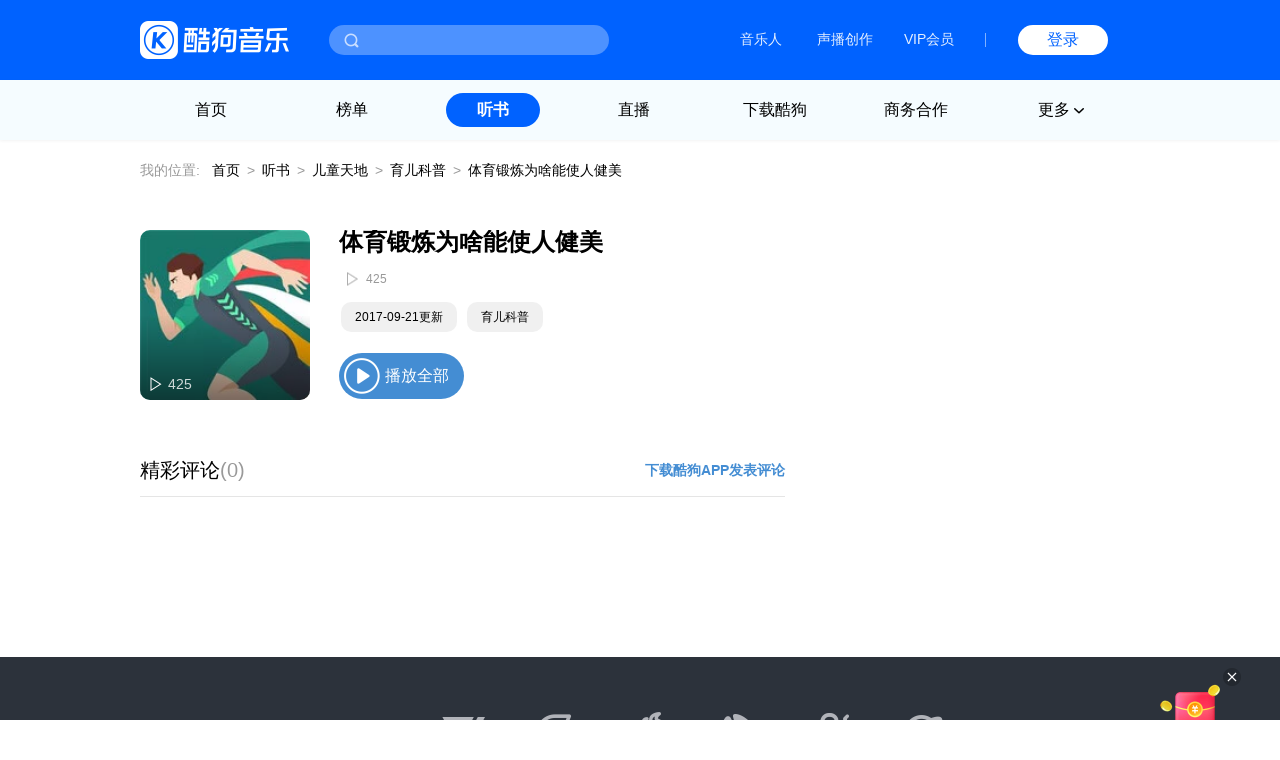

--- FILE ---
content_type: application/javascript; charset=utf-8
request_url: https://www.kugou.com/ts/Public/static/js/player.js
body_size: 4126
content:

/**
 * 提示弹窗
 * @param {*} msg 
 * @param {*} callback 
 */
var dialogTimer = null
function showDialog(msg, callback) {
    var dialogWrap = document.getElementById("dialogWrap")
    var dialog = document.getElementById("dialog")
    if (!dialogWrap) {
        dialogWrap = document.createElement("div");
        dialogWrap.id = "dialogWrap";
        dialogWrap.style.cssText = [
            "position: fixed;",
            "width: 100vw;",
            "height: 100vh;",
            "top: 0;",
            "left: 0;",
            "position: fixed;",
            "z-index: 99999;",
        ].join("")


        dialog = document.createElement("div");
        dialog.id = "dialog";
        dialog.style.cssText = [
            "position: fixed;",
            "background: rgba(0, 0, 0,0.8);",
            "color: #fff;",
            "padding: 10px;",
            "top: 50%;",
            "left: 50%;",
            "transform: translate(-50%,-50%);",
            "z-index: 99999;",
            "border-radius: 5px;",
            "text-align: center;",
            "font-size: 16px;"
        ].join("")
        dialogWrap.appendChild(dialog)
        document.body.appendChild(dialogWrap)
    }
    dialog.innerHTML = msg
    dialogWrap.style.display = 'block'
    dialogTimer && clearTimeout(dialogTimer)
    dialogTimer = setTimeout(function () {
        dialogWrap.style.display = 'none'
        callback && callback()
    }, 2500)
}

/**
 * 播放歌曲
 * @param {*} songDatas 
 * @returns 
 */
 var listener = {}
function initPlayer(songDatas, fromId) {
    var myAudio, curIndex = -1, songData, retryPlay = -1, songLen = songDatas.length;
    window.__init_isLoading = false
    /**
     * 初始化播放器
     */
    function initAudio() {
        myAudio = document.createElement("audio");
        myAudio.addEventListener("error", function (e, f) {
            var errorCode = myAudio.error.code
            if (errorCode == 2 || errorCode == 3 || errorCode == 4) {
                if (songData.play_backup_url && retryPlay != curIndex) {
                    //用备用音频url重试播放
                    myAudio.src = songData.play_backup_url;
                    myAudio && myAudio.setAttribute && myAudio.setAttribute('data-hash', songData && songData.hash);
                    myAudio.load();
                    play();
                    retryPlay = curIndex
                } else {
                    showDialog("该音频不支持网页播放请下载客户端播放", function () {
                        // playSong(+curIndex + 1);
                        setListen("error",{index:curIndex})
                    })
                }
            }
        });
        myAudio.addEventListener("ended", function (e) {
            pause();
            playSong(+curIndex + 1);
        });
        /*播放暂停*/
        myAudio.addEventListener("pause", function () {
            setListen("pause")
        });
        /*暂停后重新开始播放*/
        myAudio.addEventListener("play", function () {
            setListen("play")
        });
    }
    /**
     * 请求歌曲数据
     * @param {*} option 
     */
    function getSong(option) {
        var callbackF = 0;
        var retryTimer = null;
        var isRetry = false;
        var dfid = '', mid = ''; // 设备指纹
        var platid = 4; // 平台id
        if (window.KgUser) {
            dfid = KgUser.getDfid(1014);
            mid = KgUser.getKgMid();
        }
        // 风控检查
        function checkBrush(eventid, mid, cb) {
            KgUser.antiBrush({
                eventid: eventid,
                userid: window.kugou_id || "0",
                appid: 1014,
                mid: mid,
                url: window.location.href,
                callback: function (res) {
                    cb && cb(res)
                }
            });
        }
        //请求数据
        function getData(retry) {
            if (retry) {
                isRetry = true
            }
            var iParams = {
                // hash: option.hash,
                appid: 1014,
                dfid: dfid,
                mid: mid,
                platid: platid,
                from: fromId
            }
            
            // 兼容无加密mixsongid场景
            if (option.encode_album_audio_id) {
                option.encode_album_audio_id && (iParams["encode_album_audio_id"] = option.encode_album_audio_id)
            } else {
                option.Hash && (iParams["hash"] = option.Hash)
                option.album_id && (iParams["album_id"] = option.album_id)
                option.album_audio_id && (iParams["album_audio_id"] = option.album_audio_id)
                
                reportErrorInfo('urlError|noEncodeMixsongid')
            }
            window.getBaseInfo(1014, function(bInfo) {
                var beSignInfo = Object.assign(iParams, {
                    appid: 1014,
                    dfid: bInfo.dfid,
                    mid: bInfo.mid,
                    uuid: bInfo.mid,
                    token: bInfo.token ? bInfo.token : '',
                    userid: KgUser.Cookie.read("KuGoo", "KugooID") || '0',
                })
                window.infSign(beSignInfo, null, {
                    useH5: true,
                    postType: 'json',
                    // log: true,
                    callback: function (spa) {
                        var rUrl = "https://wwwapi.kugou.com/play/songinfo"
                        if (retry) {
                            rUrl = "https://wwwapiretry.kugou.com/play/songinfo"
                        }
                        $.ajax({
                            type: "GET",
                            url: rUrl,
                            timeout: retry ? 10000 : 5000,
                            data: spa,
                            "success": function (res, status, xhr) {
                                window.__init_isLoading = false
                                //重试下第一次请求回来了直接拒绝
                                if (!retry && isRetry) {
                                    return false
                                }
                                clearTimeout(retryTimer);
                                // 命中风控
                                if (!res.status && res.err_code == 30020) {
                                    checkBrush(res.data['SSA-CODE'], res.data['SSA-HMID'], function (_res) {
                                        next(res, _res);
                                    });
                                    return;
                                }
                                next(res)
                            },
                            "error": function (XMLHttpRequest, textStatus, errorThrown) {
                                next({ status: 0, err_code: '30021' })
                            }
                        });
                    }
                })
            })
        }

        
        var getQueryString = function(name) {
            var reg = new RegExp("(^|&)" + name + "=([^&]*)(&|$)", "i"); 
            var r = window.location.search.substr(1).match(reg); 
            if (r != null) return unescape(r[2]); return null; 
        }
        
        function uaType2 () {
            var fs = 0;
            if (ua && ua.search(/spider/i) > -1) {
                if (ua.search(/Baiduspider/i) > -1) {
                    fs = "Baiduspider";
                } else if (ua.search(/Bytespider/i) > -1) {
                    fs = "Bytespider";
                } else {
                    fs = "Otherspider";
                }
            }
            else if (ua && ua.search(/Android/i) > -1 || ua && ua.search(/iPhone/i) > -1) {
                fs = "mobileclient";
            }
            return fs;
        }
        
        // 上报播放接口错误信息
        function reportErrorInfo (errInfo) {
            setTimeout(function(){ // 新线程处理避免阻塞业务
                window.getBaseInfo(1014, function(bInfo) {
                    var logPar = {
                        a: 28542,
                        b: '统计',
                        r: 'web听书播放页',
                        ft: 'pc',
                        userid: bInfo.userid || 0,
                        mid: bInfo.mid,
                        uuid: bInfo.uuid,
                        fo: document.referrer ? document.referrer.substr(0, 200) : '',
                        svar1: window.location.href.substr(0, 200),
                        svar2: errInfo,
                        svar3: navigator.userAgent,
                        svar4: getQueryString('hreffrom') || getQueryString('from'),
                        svar5: uaType2(),
                    }
                    newLogCount(30050, logPar)
                })
            }, 0)
        }

        //执行下一步
        function next(playRes, brushRes) {
            console.log('next', playRes, brushRes);
            // 风控验证通过之后重新请求数据
            if (brushRes && brushRes.status) {
                getSong(option);
                return;
            }
            // 风控错误触发失败
            // 不执行播放回调，return 处理
            if (brushRes && brushRes.status === 0) {
                // 放弃验证(301)不继续执行操作
                // 其他情况弹窗提示
                if (brushRes.error_code !== 301) {
                    showDialog('获取数据失败，稍后重试')
                }
                return;
            };
            if (!callbackF) {
                option.callback && option.callback(playRes, brushRes);
            }
            callbackF = 1;
        }
        getData();
        retryTimer = setTimeout(function () {
            getData(true);
        }, 3000)
    }
    /**
     * 索引播放歌曲
     * @param {*} index 
     */
    function playSong(index) {
        !index && (index = 0)
        if(window.__init_isLoading){
            return;
        }
        if (index >= songLen) {
            return;
        }
        var cur = songDatas[index]
        var hash = cur.hash
        var album_id = cur.album_id
        var album_audio_id = cur.album_audio_id
        var encode_album_audio_id = cur.encode_album_audio_id
        window.__init_isLoading = true
        getSong({
            hash: hash,
            album_id: album_id,
            album_audio_id: album_audio_id,
            encode_album_audio_id: encode_album_audio_id,
            callback: function (res) {
                window.__init_isLoading = false
                if (res["status"] != 0 && res["data"] != 0) {
                    songData = res["data"]
                    if (res["data"].play_url == "") {
                        var flag1 = res["data"].hash && res["data"].hash != "" && res["data"].play_url == "";
                        var wranText = "此内容暂时不能播放";
                        if ((res["data"]["privilege"] & 3) == 2) {
                            wranText = "此内容仅限酷狗客户端播放";
                        }
                        if (flag1) {
                            showDialog(wranText, function () {
                                // playSong(+index + 1)//播放下一首
                                setListen("error",{index:index})
                            })
                            return
                        }
                    } else {
                        curIndex = index
                        myAudio.src = res["data"].play_url; myAudio && myAudio.setAttribute && myAudio.setAttribute('data-hash', res["data"] && res["data"].hash);
                        myAudio.load();
                        if (res["data"].trans_param && res["data"].trans_param.hash_offset && res["data"].trans_param.hash_offset.start_ms) {
                            setPositioningPlay(res["data"].trans_param.hash_offset.start_ms / 1000);
                        }
                    }
                    if (res["data"].play_url != "" || (res["data"].play_backup_url && res["data"].play_backup_url != "")) {
                        play();
                    } else {
                        pause();
                    }
                } else {
                    var msg = '获取数据失败，稍后重试';
                    if (res && res["status"] == 0 && res['err_code'] && res['err_code'] == 30010) {
                        msg = '服务器繁忙，请稍后再尝试';
                    }
                    showDialog(msg, function () {
                        // playSong(+index + 1)//播放下一首
                        setListen("error",{index:index})
                    });
                }
            }
        })
    }
    /**
     * 定位当前时间轴
     * @param {*} msec 
     */
    function setPositioningPlay(msec) {
        myAudio.currentTime = msec;
    }
    /**
     * 暂停
     */
    function pause() {
        myAudio.pause()
    }
    /**
     * 播放
     */
    function play() {
        myAudio.play()
    }
    /**
     * 获取当前播放状态
     * @returns 
     */
    function getStatus() {
        if (myAudio == null || myAudio.src == "") {
            return "empty"
        }
        return myAudio.paused ? "paused" : "playing"
    }
    /**
     * 获取当前索引
     * @returns 
     */
    function getIndex() {
        return curIndex
    }
    /**
     * 设置监听事件
     * @param {*} method 
     * @param {*} params 
     */
    function setListen(method, params) {
        listener[method] && listener[method](params)
    }
    /**
     * 监听事件
     * @param {*} method 
     * @param {*} func 
     */
    function listen(method, func) {
        let tmp = listener[method]
        listener[method] = (params) => {
            tmp && tmp(params)
            func && func(params)
        }
    }
    initAudio();
    return {
        playSong: playSong,
        getStatus: getStatus,
        listen: listen,
        play: play,
        pause: pause,
        getIndex: getIndex
    }
}

--- FILE ---
content_type: application/javascript; charset=utf-8
request_url: https://www.kugou.com/ts/Public/static/js/pager.js
body_size: 1032
content:
/**
 * 分页插件
 * @param {[type]} arg [参数]
 * -curPage 当前页
 * -pageTotal 总数量
 * -pageSize 每页显示数
 * -displayPage 分页显示页数长度
 * -pageCount 总页数
 * -url 换页url
 * -callback 换页回调
 * -prev 上页
 * -next 下页
 */
function Pager(arg) {
	this.id = arg.id && (typeof arg.id == 'string' ? document.getElementById(arg.id) : arg.id);
	this.curPage = parseInt(arg.curPage);
	this.pageTotal = arg.pageTotal;
	this.pageSize = arg.pageSize;
	this.displayPage = arg.displayPage || 4;
	this.pageCount = arg.pageCount || Math.ceil(this.pageTotal / this.pageSize);
	this.prev = arg.prev || '&lt;';
	this.next = arg.next || '&gt;';
	this.url = arg.url || "javascript:void(0);";
	this.callback = arg.callback || null;
}
Pager.prototype.init = function() {
	if (this.pageCount === 0 || this.pageCount === 1 || this.curPage > this.pageCount) {
		return "";
	}
	var p = document.createElement("p"),
		s = this.Render();
	p.id = 'nvg';
	for (var i = 0; i < s.length; i++) {
		p.appendChild(s[i]);
	}
	if (this.id) {
		this.id.appendChild(p);
	} else {
		document.body.appendChild(p);
	}
};
Pager.prototype.Build = function(page, title, cn) {
	var d = document.createElement(arguments.length == 1 ? "div" : "a"),
		_t = this;
	if (arguments.length != 1) {
		d.href = (this.url && this.url.replace("{p}", page));
		if (this.callback) {
			d.onclick = function() {
				_t.callback(page);
			}
		}
		cn && (d.className = cn);
		// d.setAttribute("title", title);
	} else {
		title = arguments[0];
	}
	d.innerHTML = title;
	return d;
};
Pager.prototype.Render = function() {
	var str = [],
		extend = function(s) {
			for (var i in s) {
				str.push(s[i]);
			}
		}
	if (this.curPage > 1) {
		str.push(this.Build(this.curPage - 1, this.prev, "prev"));
	}
	var padLeft = 0,
		padRight = 0;
	padLeft = Math.floor(this.displayPage / 2);
	padRight = padLeft;
	if (this.pageCount <= this.displayPage) {
		extend(this.RenderRange(1, this.pageCount));
	} else {
		if (this.curPage <= padRight) {
			extend(this.RenderRange(1, this.displayPage));
		} else if (this.curPage <= (this.pageCount - padRight)) {
			extend(this.RenderRange((this.curPage - padLeft), (this.curPage + padRight)));
		} else {
			extend(this.RenderRange(this.curPage - (this.displayPage - (this.pageCount - this.curPage + 1)), this.pageCount));
		}
	}
	if (this.curPage != this.pageCount) {
		str.push(this.Build(this.curPage + 1, this.next, "next"));
	}
	return str;
};
Pager.prototype.RenderRange = function(star, end) {
	var str = [];
	if (star != 1) {
		str.push(this.Build(1, 1));
	}
	if (star > 2) {
		str.push(this.Build('...'));
	}
	for (var i = star; i <= end; i++) {
		if (i == this.curPage) {
			str.push(this.Build('<span class="cur">' + i + '</span>'));
		} else {
			str.push(this.Build(i, i));
		}
	}
	if (this.pageCount - end > 1) {
		str.push(this.Build('...'));
	}
	if (this.pageCount != end) {
		str.push(this.Build(this.pageCount, this.pageCount));
	}
	return str;
};